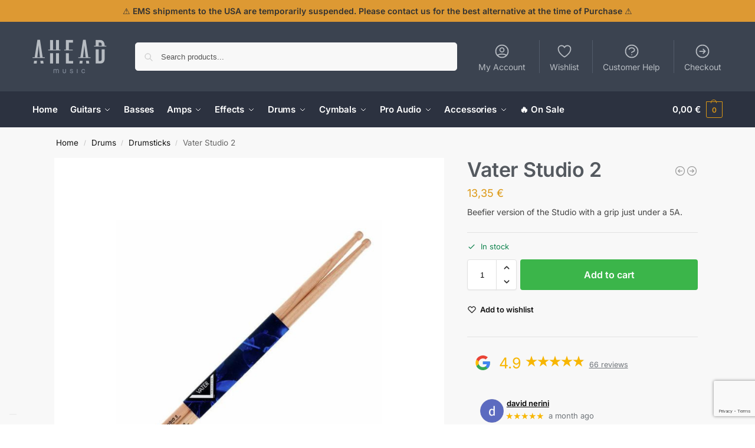

--- FILE ---
content_type: text/html; charset=utf-8
request_url: https://www.google.com/recaptcha/api2/anchor?ar=1&k=6LebVSgsAAAAAHTeE803pZeAGnUakGhluOn06UIZ&co=aHR0cHM6Ly9haGVhZG11c2ljLmNvbS5jeTo0NDM.&hl=en&v=PoyoqOPhxBO7pBk68S4YbpHZ&size=invisible&anchor-ms=20000&execute-ms=30000&cb=jqbd8jolduiy
body_size: 48538
content:
<!DOCTYPE HTML><html dir="ltr" lang="en"><head><meta http-equiv="Content-Type" content="text/html; charset=UTF-8">
<meta http-equiv="X-UA-Compatible" content="IE=edge">
<title>reCAPTCHA</title>
<style type="text/css">
/* cyrillic-ext */
@font-face {
  font-family: 'Roboto';
  font-style: normal;
  font-weight: 400;
  font-stretch: 100%;
  src: url(//fonts.gstatic.com/s/roboto/v48/KFO7CnqEu92Fr1ME7kSn66aGLdTylUAMa3GUBHMdazTgWw.woff2) format('woff2');
  unicode-range: U+0460-052F, U+1C80-1C8A, U+20B4, U+2DE0-2DFF, U+A640-A69F, U+FE2E-FE2F;
}
/* cyrillic */
@font-face {
  font-family: 'Roboto';
  font-style: normal;
  font-weight: 400;
  font-stretch: 100%;
  src: url(//fonts.gstatic.com/s/roboto/v48/KFO7CnqEu92Fr1ME7kSn66aGLdTylUAMa3iUBHMdazTgWw.woff2) format('woff2');
  unicode-range: U+0301, U+0400-045F, U+0490-0491, U+04B0-04B1, U+2116;
}
/* greek-ext */
@font-face {
  font-family: 'Roboto';
  font-style: normal;
  font-weight: 400;
  font-stretch: 100%;
  src: url(//fonts.gstatic.com/s/roboto/v48/KFO7CnqEu92Fr1ME7kSn66aGLdTylUAMa3CUBHMdazTgWw.woff2) format('woff2');
  unicode-range: U+1F00-1FFF;
}
/* greek */
@font-face {
  font-family: 'Roboto';
  font-style: normal;
  font-weight: 400;
  font-stretch: 100%;
  src: url(//fonts.gstatic.com/s/roboto/v48/KFO7CnqEu92Fr1ME7kSn66aGLdTylUAMa3-UBHMdazTgWw.woff2) format('woff2');
  unicode-range: U+0370-0377, U+037A-037F, U+0384-038A, U+038C, U+038E-03A1, U+03A3-03FF;
}
/* math */
@font-face {
  font-family: 'Roboto';
  font-style: normal;
  font-weight: 400;
  font-stretch: 100%;
  src: url(//fonts.gstatic.com/s/roboto/v48/KFO7CnqEu92Fr1ME7kSn66aGLdTylUAMawCUBHMdazTgWw.woff2) format('woff2');
  unicode-range: U+0302-0303, U+0305, U+0307-0308, U+0310, U+0312, U+0315, U+031A, U+0326-0327, U+032C, U+032F-0330, U+0332-0333, U+0338, U+033A, U+0346, U+034D, U+0391-03A1, U+03A3-03A9, U+03B1-03C9, U+03D1, U+03D5-03D6, U+03F0-03F1, U+03F4-03F5, U+2016-2017, U+2034-2038, U+203C, U+2040, U+2043, U+2047, U+2050, U+2057, U+205F, U+2070-2071, U+2074-208E, U+2090-209C, U+20D0-20DC, U+20E1, U+20E5-20EF, U+2100-2112, U+2114-2115, U+2117-2121, U+2123-214F, U+2190, U+2192, U+2194-21AE, U+21B0-21E5, U+21F1-21F2, U+21F4-2211, U+2213-2214, U+2216-22FF, U+2308-230B, U+2310, U+2319, U+231C-2321, U+2336-237A, U+237C, U+2395, U+239B-23B7, U+23D0, U+23DC-23E1, U+2474-2475, U+25AF, U+25B3, U+25B7, U+25BD, U+25C1, U+25CA, U+25CC, U+25FB, U+266D-266F, U+27C0-27FF, U+2900-2AFF, U+2B0E-2B11, U+2B30-2B4C, U+2BFE, U+3030, U+FF5B, U+FF5D, U+1D400-1D7FF, U+1EE00-1EEFF;
}
/* symbols */
@font-face {
  font-family: 'Roboto';
  font-style: normal;
  font-weight: 400;
  font-stretch: 100%;
  src: url(//fonts.gstatic.com/s/roboto/v48/KFO7CnqEu92Fr1ME7kSn66aGLdTylUAMaxKUBHMdazTgWw.woff2) format('woff2');
  unicode-range: U+0001-000C, U+000E-001F, U+007F-009F, U+20DD-20E0, U+20E2-20E4, U+2150-218F, U+2190, U+2192, U+2194-2199, U+21AF, U+21E6-21F0, U+21F3, U+2218-2219, U+2299, U+22C4-22C6, U+2300-243F, U+2440-244A, U+2460-24FF, U+25A0-27BF, U+2800-28FF, U+2921-2922, U+2981, U+29BF, U+29EB, U+2B00-2BFF, U+4DC0-4DFF, U+FFF9-FFFB, U+10140-1018E, U+10190-1019C, U+101A0, U+101D0-101FD, U+102E0-102FB, U+10E60-10E7E, U+1D2C0-1D2D3, U+1D2E0-1D37F, U+1F000-1F0FF, U+1F100-1F1AD, U+1F1E6-1F1FF, U+1F30D-1F30F, U+1F315, U+1F31C, U+1F31E, U+1F320-1F32C, U+1F336, U+1F378, U+1F37D, U+1F382, U+1F393-1F39F, U+1F3A7-1F3A8, U+1F3AC-1F3AF, U+1F3C2, U+1F3C4-1F3C6, U+1F3CA-1F3CE, U+1F3D4-1F3E0, U+1F3ED, U+1F3F1-1F3F3, U+1F3F5-1F3F7, U+1F408, U+1F415, U+1F41F, U+1F426, U+1F43F, U+1F441-1F442, U+1F444, U+1F446-1F449, U+1F44C-1F44E, U+1F453, U+1F46A, U+1F47D, U+1F4A3, U+1F4B0, U+1F4B3, U+1F4B9, U+1F4BB, U+1F4BF, U+1F4C8-1F4CB, U+1F4D6, U+1F4DA, U+1F4DF, U+1F4E3-1F4E6, U+1F4EA-1F4ED, U+1F4F7, U+1F4F9-1F4FB, U+1F4FD-1F4FE, U+1F503, U+1F507-1F50B, U+1F50D, U+1F512-1F513, U+1F53E-1F54A, U+1F54F-1F5FA, U+1F610, U+1F650-1F67F, U+1F687, U+1F68D, U+1F691, U+1F694, U+1F698, U+1F6AD, U+1F6B2, U+1F6B9-1F6BA, U+1F6BC, U+1F6C6-1F6CF, U+1F6D3-1F6D7, U+1F6E0-1F6EA, U+1F6F0-1F6F3, U+1F6F7-1F6FC, U+1F700-1F7FF, U+1F800-1F80B, U+1F810-1F847, U+1F850-1F859, U+1F860-1F887, U+1F890-1F8AD, U+1F8B0-1F8BB, U+1F8C0-1F8C1, U+1F900-1F90B, U+1F93B, U+1F946, U+1F984, U+1F996, U+1F9E9, U+1FA00-1FA6F, U+1FA70-1FA7C, U+1FA80-1FA89, U+1FA8F-1FAC6, U+1FACE-1FADC, U+1FADF-1FAE9, U+1FAF0-1FAF8, U+1FB00-1FBFF;
}
/* vietnamese */
@font-face {
  font-family: 'Roboto';
  font-style: normal;
  font-weight: 400;
  font-stretch: 100%;
  src: url(//fonts.gstatic.com/s/roboto/v48/KFO7CnqEu92Fr1ME7kSn66aGLdTylUAMa3OUBHMdazTgWw.woff2) format('woff2');
  unicode-range: U+0102-0103, U+0110-0111, U+0128-0129, U+0168-0169, U+01A0-01A1, U+01AF-01B0, U+0300-0301, U+0303-0304, U+0308-0309, U+0323, U+0329, U+1EA0-1EF9, U+20AB;
}
/* latin-ext */
@font-face {
  font-family: 'Roboto';
  font-style: normal;
  font-weight: 400;
  font-stretch: 100%;
  src: url(//fonts.gstatic.com/s/roboto/v48/KFO7CnqEu92Fr1ME7kSn66aGLdTylUAMa3KUBHMdazTgWw.woff2) format('woff2');
  unicode-range: U+0100-02BA, U+02BD-02C5, U+02C7-02CC, U+02CE-02D7, U+02DD-02FF, U+0304, U+0308, U+0329, U+1D00-1DBF, U+1E00-1E9F, U+1EF2-1EFF, U+2020, U+20A0-20AB, U+20AD-20C0, U+2113, U+2C60-2C7F, U+A720-A7FF;
}
/* latin */
@font-face {
  font-family: 'Roboto';
  font-style: normal;
  font-weight: 400;
  font-stretch: 100%;
  src: url(//fonts.gstatic.com/s/roboto/v48/KFO7CnqEu92Fr1ME7kSn66aGLdTylUAMa3yUBHMdazQ.woff2) format('woff2');
  unicode-range: U+0000-00FF, U+0131, U+0152-0153, U+02BB-02BC, U+02C6, U+02DA, U+02DC, U+0304, U+0308, U+0329, U+2000-206F, U+20AC, U+2122, U+2191, U+2193, U+2212, U+2215, U+FEFF, U+FFFD;
}
/* cyrillic-ext */
@font-face {
  font-family: 'Roboto';
  font-style: normal;
  font-weight: 500;
  font-stretch: 100%;
  src: url(//fonts.gstatic.com/s/roboto/v48/KFO7CnqEu92Fr1ME7kSn66aGLdTylUAMa3GUBHMdazTgWw.woff2) format('woff2');
  unicode-range: U+0460-052F, U+1C80-1C8A, U+20B4, U+2DE0-2DFF, U+A640-A69F, U+FE2E-FE2F;
}
/* cyrillic */
@font-face {
  font-family: 'Roboto';
  font-style: normal;
  font-weight: 500;
  font-stretch: 100%;
  src: url(//fonts.gstatic.com/s/roboto/v48/KFO7CnqEu92Fr1ME7kSn66aGLdTylUAMa3iUBHMdazTgWw.woff2) format('woff2');
  unicode-range: U+0301, U+0400-045F, U+0490-0491, U+04B0-04B1, U+2116;
}
/* greek-ext */
@font-face {
  font-family: 'Roboto';
  font-style: normal;
  font-weight: 500;
  font-stretch: 100%;
  src: url(//fonts.gstatic.com/s/roboto/v48/KFO7CnqEu92Fr1ME7kSn66aGLdTylUAMa3CUBHMdazTgWw.woff2) format('woff2');
  unicode-range: U+1F00-1FFF;
}
/* greek */
@font-face {
  font-family: 'Roboto';
  font-style: normal;
  font-weight: 500;
  font-stretch: 100%;
  src: url(//fonts.gstatic.com/s/roboto/v48/KFO7CnqEu92Fr1ME7kSn66aGLdTylUAMa3-UBHMdazTgWw.woff2) format('woff2');
  unicode-range: U+0370-0377, U+037A-037F, U+0384-038A, U+038C, U+038E-03A1, U+03A3-03FF;
}
/* math */
@font-face {
  font-family: 'Roboto';
  font-style: normal;
  font-weight: 500;
  font-stretch: 100%;
  src: url(//fonts.gstatic.com/s/roboto/v48/KFO7CnqEu92Fr1ME7kSn66aGLdTylUAMawCUBHMdazTgWw.woff2) format('woff2');
  unicode-range: U+0302-0303, U+0305, U+0307-0308, U+0310, U+0312, U+0315, U+031A, U+0326-0327, U+032C, U+032F-0330, U+0332-0333, U+0338, U+033A, U+0346, U+034D, U+0391-03A1, U+03A3-03A9, U+03B1-03C9, U+03D1, U+03D5-03D6, U+03F0-03F1, U+03F4-03F5, U+2016-2017, U+2034-2038, U+203C, U+2040, U+2043, U+2047, U+2050, U+2057, U+205F, U+2070-2071, U+2074-208E, U+2090-209C, U+20D0-20DC, U+20E1, U+20E5-20EF, U+2100-2112, U+2114-2115, U+2117-2121, U+2123-214F, U+2190, U+2192, U+2194-21AE, U+21B0-21E5, U+21F1-21F2, U+21F4-2211, U+2213-2214, U+2216-22FF, U+2308-230B, U+2310, U+2319, U+231C-2321, U+2336-237A, U+237C, U+2395, U+239B-23B7, U+23D0, U+23DC-23E1, U+2474-2475, U+25AF, U+25B3, U+25B7, U+25BD, U+25C1, U+25CA, U+25CC, U+25FB, U+266D-266F, U+27C0-27FF, U+2900-2AFF, U+2B0E-2B11, U+2B30-2B4C, U+2BFE, U+3030, U+FF5B, U+FF5D, U+1D400-1D7FF, U+1EE00-1EEFF;
}
/* symbols */
@font-face {
  font-family: 'Roboto';
  font-style: normal;
  font-weight: 500;
  font-stretch: 100%;
  src: url(//fonts.gstatic.com/s/roboto/v48/KFO7CnqEu92Fr1ME7kSn66aGLdTylUAMaxKUBHMdazTgWw.woff2) format('woff2');
  unicode-range: U+0001-000C, U+000E-001F, U+007F-009F, U+20DD-20E0, U+20E2-20E4, U+2150-218F, U+2190, U+2192, U+2194-2199, U+21AF, U+21E6-21F0, U+21F3, U+2218-2219, U+2299, U+22C4-22C6, U+2300-243F, U+2440-244A, U+2460-24FF, U+25A0-27BF, U+2800-28FF, U+2921-2922, U+2981, U+29BF, U+29EB, U+2B00-2BFF, U+4DC0-4DFF, U+FFF9-FFFB, U+10140-1018E, U+10190-1019C, U+101A0, U+101D0-101FD, U+102E0-102FB, U+10E60-10E7E, U+1D2C0-1D2D3, U+1D2E0-1D37F, U+1F000-1F0FF, U+1F100-1F1AD, U+1F1E6-1F1FF, U+1F30D-1F30F, U+1F315, U+1F31C, U+1F31E, U+1F320-1F32C, U+1F336, U+1F378, U+1F37D, U+1F382, U+1F393-1F39F, U+1F3A7-1F3A8, U+1F3AC-1F3AF, U+1F3C2, U+1F3C4-1F3C6, U+1F3CA-1F3CE, U+1F3D4-1F3E0, U+1F3ED, U+1F3F1-1F3F3, U+1F3F5-1F3F7, U+1F408, U+1F415, U+1F41F, U+1F426, U+1F43F, U+1F441-1F442, U+1F444, U+1F446-1F449, U+1F44C-1F44E, U+1F453, U+1F46A, U+1F47D, U+1F4A3, U+1F4B0, U+1F4B3, U+1F4B9, U+1F4BB, U+1F4BF, U+1F4C8-1F4CB, U+1F4D6, U+1F4DA, U+1F4DF, U+1F4E3-1F4E6, U+1F4EA-1F4ED, U+1F4F7, U+1F4F9-1F4FB, U+1F4FD-1F4FE, U+1F503, U+1F507-1F50B, U+1F50D, U+1F512-1F513, U+1F53E-1F54A, U+1F54F-1F5FA, U+1F610, U+1F650-1F67F, U+1F687, U+1F68D, U+1F691, U+1F694, U+1F698, U+1F6AD, U+1F6B2, U+1F6B9-1F6BA, U+1F6BC, U+1F6C6-1F6CF, U+1F6D3-1F6D7, U+1F6E0-1F6EA, U+1F6F0-1F6F3, U+1F6F7-1F6FC, U+1F700-1F7FF, U+1F800-1F80B, U+1F810-1F847, U+1F850-1F859, U+1F860-1F887, U+1F890-1F8AD, U+1F8B0-1F8BB, U+1F8C0-1F8C1, U+1F900-1F90B, U+1F93B, U+1F946, U+1F984, U+1F996, U+1F9E9, U+1FA00-1FA6F, U+1FA70-1FA7C, U+1FA80-1FA89, U+1FA8F-1FAC6, U+1FACE-1FADC, U+1FADF-1FAE9, U+1FAF0-1FAF8, U+1FB00-1FBFF;
}
/* vietnamese */
@font-face {
  font-family: 'Roboto';
  font-style: normal;
  font-weight: 500;
  font-stretch: 100%;
  src: url(//fonts.gstatic.com/s/roboto/v48/KFO7CnqEu92Fr1ME7kSn66aGLdTylUAMa3OUBHMdazTgWw.woff2) format('woff2');
  unicode-range: U+0102-0103, U+0110-0111, U+0128-0129, U+0168-0169, U+01A0-01A1, U+01AF-01B0, U+0300-0301, U+0303-0304, U+0308-0309, U+0323, U+0329, U+1EA0-1EF9, U+20AB;
}
/* latin-ext */
@font-face {
  font-family: 'Roboto';
  font-style: normal;
  font-weight: 500;
  font-stretch: 100%;
  src: url(//fonts.gstatic.com/s/roboto/v48/KFO7CnqEu92Fr1ME7kSn66aGLdTylUAMa3KUBHMdazTgWw.woff2) format('woff2');
  unicode-range: U+0100-02BA, U+02BD-02C5, U+02C7-02CC, U+02CE-02D7, U+02DD-02FF, U+0304, U+0308, U+0329, U+1D00-1DBF, U+1E00-1E9F, U+1EF2-1EFF, U+2020, U+20A0-20AB, U+20AD-20C0, U+2113, U+2C60-2C7F, U+A720-A7FF;
}
/* latin */
@font-face {
  font-family: 'Roboto';
  font-style: normal;
  font-weight: 500;
  font-stretch: 100%;
  src: url(//fonts.gstatic.com/s/roboto/v48/KFO7CnqEu92Fr1ME7kSn66aGLdTylUAMa3yUBHMdazQ.woff2) format('woff2');
  unicode-range: U+0000-00FF, U+0131, U+0152-0153, U+02BB-02BC, U+02C6, U+02DA, U+02DC, U+0304, U+0308, U+0329, U+2000-206F, U+20AC, U+2122, U+2191, U+2193, U+2212, U+2215, U+FEFF, U+FFFD;
}
/* cyrillic-ext */
@font-face {
  font-family: 'Roboto';
  font-style: normal;
  font-weight: 900;
  font-stretch: 100%;
  src: url(//fonts.gstatic.com/s/roboto/v48/KFO7CnqEu92Fr1ME7kSn66aGLdTylUAMa3GUBHMdazTgWw.woff2) format('woff2');
  unicode-range: U+0460-052F, U+1C80-1C8A, U+20B4, U+2DE0-2DFF, U+A640-A69F, U+FE2E-FE2F;
}
/* cyrillic */
@font-face {
  font-family: 'Roboto';
  font-style: normal;
  font-weight: 900;
  font-stretch: 100%;
  src: url(//fonts.gstatic.com/s/roboto/v48/KFO7CnqEu92Fr1ME7kSn66aGLdTylUAMa3iUBHMdazTgWw.woff2) format('woff2');
  unicode-range: U+0301, U+0400-045F, U+0490-0491, U+04B0-04B1, U+2116;
}
/* greek-ext */
@font-face {
  font-family: 'Roboto';
  font-style: normal;
  font-weight: 900;
  font-stretch: 100%;
  src: url(//fonts.gstatic.com/s/roboto/v48/KFO7CnqEu92Fr1ME7kSn66aGLdTylUAMa3CUBHMdazTgWw.woff2) format('woff2');
  unicode-range: U+1F00-1FFF;
}
/* greek */
@font-face {
  font-family: 'Roboto';
  font-style: normal;
  font-weight: 900;
  font-stretch: 100%;
  src: url(//fonts.gstatic.com/s/roboto/v48/KFO7CnqEu92Fr1ME7kSn66aGLdTylUAMa3-UBHMdazTgWw.woff2) format('woff2');
  unicode-range: U+0370-0377, U+037A-037F, U+0384-038A, U+038C, U+038E-03A1, U+03A3-03FF;
}
/* math */
@font-face {
  font-family: 'Roboto';
  font-style: normal;
  font-weight: 900;
  font-stretch: 100%;
  src: url(//fonts.gstatic.com/s/roboto/v48/KFO7CnqEu92Fr1ME7kSn66aGLdTylUAMawCUBHMdazTgWw.woff2) format('woff2');
  unicode-range: U+0302-0303, U+0305, U+0307-0308, U+0310, U+0312, U+0315, U+031A, U+0326-0327, U+032C, U+032F-0330, U+0332-0333, U+0338, U+033A, U+0346, U+034D, U+0391-03A1, U+03A3-03A9, U+03B1-03C9, U+03D1, U+03D5-03D6, U+03F0-03F1, U+03F4-03F5, U+2016-2017, U+2034-2038, U+203C, U+2040, U+2043, U+2047, U+2050, U+2057, U+205F, U+2070-2071, U+2074-208E, U+2090-209C, U+20D0-20DC, U+20E1, U+20E5-20EF, U+2100-2112, U+2114-2115, U+2117-2121, U+2123-214F, U+2190, U+2192, U+2194-21AE, U+21B0-21E5, U+21F1-21F2, U+21F4-2211, U+2213-2214, U+2216-22FF, U+2308-230B, U+2310, U+2319, U+231C-2321, U+2336-237A, U+237C, U+2395, U+239B-23B7, U+23D0, U+23DC-23E1, U+2474-2475, U+25AF, U+25B3, U+25B7, U+25BD, U+25C1, U+25CA, U+25CC, U+25FB, U+266D-266F, U+27C0-27FF, U+2900-2AFF, U+2B0E-2B11, U+2B30-2B4C, U+2BFE, U+3030, U+FF5B, U+FF5D, U+1D400-1D7FF, U+1EE00-1EEFF;
}
/* symbols */
@font-face {
  font-family: 'Roboto';
  font-style: normal;
  font-weight: 900;
  font-stretch: 100%;
  src: url(//fonts.gstatic.com/s/roboto/v48/KFO7CnqEu92Fr1ME7kSn66aGLdTylUAMaxKUBHMdazTgWw.woff2) format('woff2');
  unicode-range: U+0001-000C, U+000E-001F, U+007F-009F, U+20DD-20E0, U+20E2-20E4, U+2150-218F, U+2190, U+2192, U+2194-2199, U+21AF, U+21E6-21F0, U+21F3, U+2218-2219, U+2299, U+22C4-22C6, U+2300-243F, U+2440-244A, U+2460-24FF, U+25A0-27BF, U+2800-28FF, U+2921-2922, U+2981, U+29BF, U+29EB, U+2B00-2BFF, U+4DC0-4DFF, U+FFF9-FFFB, U+10140-1018E, U+10190-1019C, U+101A0, U+101D0-101FD, U+102E0-102FB, U+10E60-10E7E, U+1D2C0-1D2D3, U+1D2E0-1D37F, U+1F000-1F0FF, U+1F100-1F1AD, U+1F1E6-1F1FF, U+1F30D-1F30F, U+1F315, U+1F31C, U+1F31E, U+1F320-1F32C, U+1F336, U+1F378, U+1F37D, U+1F382, U+1F393-1F39F, U+1F3A7-1F3A8, U+1F3AC-1F3AF, U+1F3C2, U+1F3C4-1F3C6, U+1F3CA-1F3CE, U+1F3D4-1F3E0, U+1F3ED, U+1F3F1-1F3F3, U+1F3F5-1F3F7, U+1F408, U+1F415, U+1F41F, U+1F426, U+1F43F, U+1F441-1F442, U+1F444, U+1F446-1F449, U+1F44C-1F44E, U+1F453, U+1F46A, U+1F47D, U+1F4A3, U+1F4B0, U+1F4B3, U+1F4B9, U+1F4BB, U+1F4BF, U+1F4C8-1F4CB, U+1F4D6, U+1F4DA, U+1F4DF, U+1F4E3-1F4E6, U+1F4EA-1F4ED, U+1F4F7, U+1F4F9-1F4FB, U+1F4FD-1F4FE, U+1F503, U+1F507-1F50B, U+1F50D, U+1F512-1F513, U+1F53E-1F54A, U+1F54F-1F5FA, U+1F610, U+1F650-1F67F, U+1F687, U+1F68D, U+1F691, U+1F694, U+1F698, U+1F6AD, U+1F6B2, U+1F6B9-1F6BA, U+1F6BC, U+1F6C6-1F6CF, U+1F6D3-1F6D7, U+1F6E0-1F6EA, U+1F6F0-1F6F3, U+1F6F7-1F6FC, U+1F700-1F7FF, U+1F800-1F80B, U+1F810-1F847, U+1F850-1F859, U+1F860-1F887, U+1F890-1F8AD, U+1F8B0-1F8BB, U+1F8C0-1F8C1, U+1F900-1F90B, U+1F93B, U+1F946, U+1F984, U+1F996, U+1F9E9, U+1FA00-1FA6F, U+1FA70-1FA7C, U+1FA80-1FA89, U+1FA8F-1FAC6, U+1FACE-1FADC, U+1FADF-1FAE9, U+1FAF0-1FAF8, U+1FB00-1FBFF;
}
/* vietnamese */
@font-face {
  font-family: 'Roboto';
  font-style: normal;
  font-weight: 900;
  font-stretch: 100%;
  src: url(//fonts.gstatic.com/s/roboto/v48/KFO7CnqEu92Fr1ME7kSn66aGLdTylUAMa3OUBHMdazTgWw.woff2) format('woff2');
  unicode-range: U+0102-0103, U+0110-0111, U+0128-0129, U+0168-0169, U+01A0-01A1, U+01AF-01B0, U+0300-0301, U+0303-0304, U+0308-0309, U+0323, U+0329, U+1EA0-1EF9, U+20AB;
}
/* latin-ext */
@font-face {
  font-family: 'Roboto';
  font-style: normal;
  font-weight: 900;
  font-stretch: 100%;
  src: url(//fonts.gstatic.com/s/roboto/v48/KFO7CnqEu92Fr1ME7kSn66aGLdTylUAMa3KUBHMdazTgWw.woff2) format('woff2');
  unicode-range: U+0100-02BA, U+02BD-02C5, U+02C7-02CC, U+02CE-02D7, U+02DD-02FF, U+0304, U+0308, U+0329, U+1D00-1DBF, U+1E00-1E9F, U+1EF2-1EFF, U+2020, U+20A0-20AB, U+20AD-20C0, U+2113, U+2C60-2C7F, U+A720-A7FF;
}
/* latin */
@font-face {
  font-family: 'Roboto';
  font-style: normal;
  font-weight: 900;
  font-stretch: 100%;
  src: url(//fonts.gstatic.com/s/roboto/v48/KFO7CnqEu92Fr1ME7kSn66aGLdTylUAMa3yUBHMdazQ.woff2) format('woff2');
  unicode-range: U+0000-00FF, U+0131, U+0152-0153, U+02BB-02BC, U+02C6, U+02DA, U+02DC, U+0304, U+0308, U+0329, U+2000-206F, U+20AC, U+2122, U+2191, U+2193, U+2212, U+2215, U+FEFF, U+FFFD;
}

</style>
<link rel="stylesheet" type="text/css" href="https://www.gstatic.com/recaptcha/releases/PoyoqOPhxBO7pBk68S4YbpHZ/styles__ltr.css">
<script nonce="UnY-JZCR6RSqjRfsST7AVA" type="text/javascript">window['__recaptcha_api'] = 'https://www.google.com/recaptcha/api2/';</script>
<script type="text/javascript" src="https://www.gstatic.com/recaptcha/releases/PoyoqOPhxBO7pBk68S4YbpHZ/recaptcha__en.js" nonce="UnY-JZCR6RSqjRfsST7AVA">
      
    </script></head>
<body><div id="rc-anchor-alert" class="rc-anchor-alert"></div>
<input type="hidden" id="recaptcha-token" value="[base64]">
<script type="text/javascript" nonce="UnY-JZCR6RSqjRfsST7AVA">
      recaptcha.anchor.Main.init("[\x22ainput\x22,[\x22bgdata\x22,\x22\x22,\[base64]/[base64]/[base64]/[base64]/[base64]/UltsKytdPUU6KEU8MjA0OD9SW2wrK109RT4+NnwxOTI6KChFJjY0NTEyKT09NTUyOTYmJk0rMTxjLmxlbmd0aCYmKGMuY2hhckNvZGVBdChNKzEpJjY0NTEyKT09NTYzMjA/[base64]/[base64]/[base64]/[base64]/[base64]/[base64]/[base64]\x22,\[base64]\x22,\x22w5pDAF9cHsOsNcKLDC9pKXDDpXXCpCQOw4vDq8KPwrNIZirCm1hnLsKJw4rClyLCv3bCpsKtbsKiwrw1AMKnMVhLw6xrKsObJyRkwq3DsWcaYGh+w6HDvkIZwqglw60RUEICbsKLw6Vtw7NWTcKjw6UlKMKdCsKHKArDksO2eQNzw53CncOtWgEePT/DncOzw7ptGyw1w6wqwrbDjsKeZcOgw6sPw5vDl1fDs8KDwoLDqcOBYMOZUMObw4LDmsKtQsK7dMKmwo3DkiDDqFrCvVJbHinDucORwrvDkCrCvsOvwqZCw6XCnUwew5TDgRkhcMKFR2LDuXXDqz3DmjDClcK6w7kQU8K1acOcE8K1M8Ojwq/CksKbw7Juw4h1w6dMTm3DjGzDhsKHQ8OMw5kEw7XDjU7Dg8OkKHE5C8OaK8K8KFbCsMOPFhAfOsOzwqROHGvDuElHwrwaa8K+AU43w4/DoHvDlsO1wpBCD8OZwpTCkmkCw6BoTsOxJibCgFXDkl8VZT/[base64]/DmnPCm1QmScOuw4M8wpNHwrJ0cEfCusOXbGchGcKlTG4WwpoTGlLCtcKywr8necOTwpAdwq/[base64]/EnzDlnNvw69FTEfCiRbDncOmVHpIS8KHEMKUwo/DqmJ/[base64]/[base64]/Dq8KxUVjDrMKXwqUeYMKww6/DuMKvI3EOXBLDv3seScKxNzzCocOWwr3ClsKTSMKUw7pFYMK5e8K3c0k3KDDDgjhcw6gRwr/DmMOFL8O0RcOodWRcQx7Cng4lwo3Cq2/[base64]/[base64]/Dt8KgwqUrWcOrwqTCm8K4UsKlw6QoXMK5w6rCjcOySMORNiPCjzvDpsONw5dMVE4tPcK6woXCocKFwpBPw75bw5cowq4/wqsUw5kTKMOoDUYTwoDCqsOkwqLCisK1bDszwrvCp8O9w5Bvag7CjcOrwq44c8KdeCtDBMK4CB5uw7xFO8OcHAx5WcK7wrdxH8KUaTHCn3s+w6NVwqLDv8OUw77Cul/CsMK9P8K5wpDCtcK5VDrDmsKGwqrCrwrCmHUVw7jDmCEqw71wTRrCocK7wqfDrmfCgU/[base64]/Cg1d4w7B3b8OLZkLDhsOJHsOHJg7Dhyccw4rCkH7CpMO6w6TCuwEfGA3Ct8Khw4FoL8K/woNZw4PDlB3DmVAjwpoEwr8Mw6rDuSRWw6sSE8KgbB0AehjDncODSibCpsOXwpJGwqdTwqrCh8OQw7YJc8O9wqUoeDfDp8Kew4MfwqN+VcOgwpF/LcKBwrnCpFLDjErChcO8wop4W3okwrdoAsOnTHMIw4IgLsKbw5XCunJTbsKbHsKkJcO4MsO2bSjDlAfClsK2ZsKTJHlEw6ZRMSXDrsKKwrEvf8KEPsKDwovDpA/[base64]/[base64]/[base64]/CucO3FcOHwoELw6vDvjTDtsO5woHDr8OHwqdPwp0AOn9Dw6oYCsOCS8Kiw742w4PDosOxw6MmGBjCj8OMw43CoCvDkcKcMcOTw5vDjMOcw4rDt8Otw5bDqDJfA3sjDcOTNy7DuADCgVpOfgY+XMOww7DDvMKbe8KUw5g/[base64]/DugdaWMOmwrMJWsK7w59fZcOQAsKfQjBqwrvDqcKhwpvDlVI3wpdiwpvCjxzDssOaOEBRw615w5tkOSrDg8ORfGfCixUsw4Nsw545EsOWRBNOw7nCt8K8acKAwpByw7xfXQ8ZRCrDpXYQJMONOBfDiMOkP8K4dV0ENsONDsOEw7fDqhjDs8ORwpA4w6ZFGkR/w7HChHIxS8O/w6k3wqrCrcKyFW0fwpfDqx89wr/DpxBJIWrCr1DDssO0FGhTw7HDusO7w7o0wqbDg2HCmnPCvn/[base64]/Di0XDlxs4wrTCrMOUw5YpbsK1Oi8nJMOQEGrCvz7Di8OgQwk7VsK1aDk8wqNtJkHCh0oKdHHDosO/w7MFFlLCr1vDmlXCuzZkw4tNwofCh8KJw4PCnMOyw7bDgU/[base64]/w6c7bcKswp7CmcKZwqdrR8OyGFcLwpvCqxNFeMKXwo3CnFsAczNaw5nDrcOyDMKyw5DClwR9G8KyYnzDvEzCsEwXwrQZP8KudMOOw4vChgTDgVEiMsO5wphndMKgw63Du8KUwoBoJXgGwr/CrsOGPS94VB/CiT8pVsOrV8KpDEZQw4zDhybDt8KOf8OFS8K6J8O1GsKOI8OTwpIKwrBhAUPDhRUTa0LDgCvCvRQtwqxtPz5JAWcbNBbDrsOJacOfIcKsw7LCojrCjwvCr8O0wp/DoC9Rw5bCvsK4w4EIEsOdNMObwqzDpWzCjw/DmzkXasKxdQ/DhBd9O8KYw6sQw5Z5e8K4Th8nw5jCuxlrfSwHw4bDhMK7PDPChMOzw5/DiMOkw6MQAlRNwp/Cp8Kgw7F1IsKRw47DlMKUJcKPw7LCucK0woPCvE0sHsKTwoB5w5JNOsKowpfChcOVbCTCv8KUcBnCp8OwJxrCo8KuwqDCjXfDuUTCqcOHwpgawr/[base64]/[base64]/YMKREFZCBBRvJAxZw5oIb8O3wrggwobCtsORwoAiZSB7J8KPw4V9wqvDtcO3YcOKQsO1w6HCq8KSOnAsw4fCvMKQB8ODaMOgwpHCnMODw4hNUWkiWsKqXERSOgcew7XCncOofkNmFSANC8O+wpRSw7o/[base64]/DhcKDUkvDhC/Dt8OKOyzClAfDscKYwod3LMOnB1F8w4Bowo/Cj8KTw7VqGSAGw7vCpMKuA8ONwrLDucKpw6VlwpANMwZpExnDpsKKZX3DjcO3wo7ChCDCgyzCvMKgDcKCw4hUwoHCsWoxHS0Mw67CgyfDncK2w5PCqGQQwpVAw71ISsOJwpDDrsO+AsKlwo9cw5F/w5IpaU5cOjXCknbDvVHDqcOnMMKTHyYmw5lFEcOrVSdaw4zDo8K3Ak7CrsKRBDhPVsKHXsO4LEPDgnsJw6BJH3LDsSglO0XDucK+PcObw6LDoAgew58lwoIiw6DDo2Acw5/Dr8K4w6dnwrnDvcKWw74UUsOawqvDuScSXsKXGsOeKgM/w79gVRvCn8KSPcKLw6E3RsKNH1/Dqk7Dr8KWwp/Cg8O6wptSJsKwe8KhwpTDksKyw6l8wpnDhCzCrsOywr0SETxVYEoQwqzCqMKGbcOPWsK0Z2zCjiPDrMKiw6UMw5EoHsOyczdMw6fDjsKBQm9aWwjCp8KzLlnDt08eY8OfEMKtIgY/wqbDqsOZwrvDhnMdHsOcw4vCgcKew48Dw48uw4tzwr7Dq8OodsOnIMO/w7VLw5wIU8OsL3Qew77CjREmwqLCgywVwpDDsHDClQoUw7jCosKiwqZHY3DDscOUwqxcLsORUcO7w5YXC8KZAWImKy7Dv8K3AMO8EMOHaAYdecOJCMK2ehZeCiXDhsOQw7pZHcOefmhLIkZRwr/Cq8OPUjjDvyHDq3LDrDXDo8KHwrEYFcOkwo7CkxjCvcOhaDfDp082eSJrQsKARMK9djrDiG1ywq0ETwjDpMK3w7HCr8OaIScmw6bDrWtqay3CjsKWwpvChcOqw4LDjsKhw7/Dv8Obw4ZjNnTDqsKPbnR4A8OGw6Uow5jDtMOOw5fDjk7DlcKCwrLDp8KAwohcPsKCLFLDtMKResKKbcKJw7LDszZUwo5Iwr8CU8OLMynCksKmwr3ChiDDh8O1wq/Dh8KtdhExw5fCjcKVwqnCjmJbw6QCfMKIw6YlD8OVwoZSwrdaWXZQVnbDqxNCTnFKw4VAwr/Dq8KtworDuwBBwpMTwogTOwwtwozDj8Osf8O6d8KLXMKwWm8GwopWw4zDuH/[base64]/[base64]/CqMKrfCtOG0FDwpDDs8OQNCnClFXDkUk7TMOAd8KJwrk7w73Cv8Ozw6nDhMOCw6tmQsK8wplBacKIw4HDtx/[base64]/CgMOrAiHDmsKHcMKcXsKAZWHCh8KCwpDDtcKkKwDClWjCrXFJw5rCmcOVwoHCgcKBw7IoHBXCtcKhwqpdbsOCw7/[base64]/P8OTwrLCpMK9w5xYAMKqw7nDiD3CmT7CuXwfw7cwNXo9wplLwpg0w5wLPsOhbCHDocO0dizDtkLCmAXDmsK6ZioRwqbCgMOCdGHDm8KlfMOPw6FKScOKwr4SHU4gQUsdwqfCgcOHRcKiw5DDv8O0cMOtw48VcMO7Hl/DvlHDmk/Dn8K1wqzCplcCwptkSsKaC8KBT8KBGcOJWy3DjsOWwo1kKx7DtCJDw7LCiApcw7dZbiNPw7MNw75Hw7bCu8KjY8KtCD8Kw7dlIMKqwp/Cg8K7a37Cr3gww715w6/DscOYAlDDhMO6bHrDssKzwrDCiMOJw6bCvsKhSsKXClnDl8OOBMOiw5NlQDnDssKzwrcoZsOqwpzDmx5TZ8K6dMKmw6DCicKUECfCqsKLAcKpw6/[base64]/ChsKlDcKYwrZCwrDCoMOeFCQxCcKcJcODwoTCt1TCocKKw67CnsOAO8OEwqfDlcK0ETHCqcKRI8O2wqMOISgBOMOxw5xzJsOswovDoy/[base64]/[base64]/Dg8KMKk7DoDvClUhLJ8OyRsOBBEFhdybDll0fw5MpwrbCs2pdwoktw7daAzXDnsKqwoXDv8OsZcOnVcO6f0XCqnLCt1DCrMKtF2PDmcK2OjFDwrXCuW3DkcKJw5nDmS7Coi48w6h0UcOYcnk8woIgHy7ChMKHw4s8w5ctUjTDtxxAwqouwoTDjETDosKOw75/LgLDgyDCpsOmIMKTw7x6w4kCJsKpw5HDlV7DqTLDpMOYQsOuZHDDgidxfcOZEylDw53CuMOGCxnDmcKhwoBLHQfCscK7w4fDi8Onw7dVHFHCsj/[base64]/CuMKKLMK2YxB9FFc/[base64]/wowYwrfDtAJCfxBEwp0Zw6XCo8KywrbCs3YowrB5w5/CunrDoMOdwoQdTcOUFTPCiHIsU3HDusOzJsKEw6dadjXCoDsSVcOlw7DCg8KFw6zCs8K0wq3CtcKtNxPCu8OTfsKlw7XCgjIZUsKCw77CusO4wrzCnk7DlMOJVjlAbsOJFcKnDh1teMOCJw/[base64]/ClsOmbH7DsgLCo8OEw4Enw7/Dr8OlwqACbsKhw6wEwpXDpG/CqMOVwqkaZsOfaD3Dh8OIUQxmwr1XZTPDjMKzw5TDsMOTw6wkTcK5eQ8rw7hLwppsw5nDkEw0L8Oyw7zDpsOgw6jCt8K+wqPDjDE5wozCjMO7w7RUB8KZw5djw7fDgkrCmsO4wqbCqWUWw61Cw7rDoQrCpsO/wpV4VcOUwoXDlMObLR/CpRdgwqTCmmIAfcOmwrsITkjDisKYa2/CmcOiSsK9E8OSOsKSImvDpcOLwrPCksOkw7rDtXNYw6J6w4BXwq4VU8KlwqMCDFzCp8OTTFjCojoBKR0+Vi/[base64]/ejzCvMOIwqLCkUMPG8OKwrEMw5YdXMKzB8OYwqhAMm4EDMKTw4PCkxTDmFEiw5Z7wonChMKfw7ZkQxjClUNJw6ELwp/DiMKgW2Y/woXCmXUDBQ8Sw5/Dj8KDcMOuw5fDosOtwrvDrsKtwrxwwqtsGzpUS8Obwp7DuToTw4DDm8KLecOGw4/DhMKPw5PCtsO4wqLCtsKkwqXClTXDr27CtMKxwqx3Y8O2wqEqNSfCjiMrAz7DuMOpacKSWcOpw7/DqD1CcMKQLGzDkcKEXcO9wrRfwq16wo1bY8KYwqB/ccOcFBtwwqh1w5nDmiXDmW8VLV/Cv0LDsy9jw4ASwozCv3kOw6jDqsK/[base64]/wrZ+Ln/CpMKjwrtWwqNuwqZgwrDCmSXCvcKIWmLCgysrOC/ClMKowqzCn8KwUHlHworDssOfwrVPw589w7EECTnCohbDvcKswqfClcKYw6odwqvClX/[base64]/KsKwe8KvM8OJw6HCgSMRF8OCdWMYwqXCgULDkcOmwrrCgT7DoA12w6kXwrfClwMvwqXCvMKKwpfDrG7DknbDqxbDnFYWw5PCj1EcLcKoBCrDtMK3X8Kcwq7ClipJRMKaOwTCi0jCszkUw6RCw5vDsgLDtlHDiVTCrFBRQsOwJMKrMsOkR17DrMOowqttw6vDj8KZwr/CuMO3w5HCoMOGwqvDoMOdw60/VgFeZnPCjMKQNSFUw5okw6wOwqvCnA3ChMO+PWHChQ/ChAPCnGA6WwHDph8McT8cw4UYw7s/[base64]/DpV7CnxcSw7ZtwpfDtTxxQcOoRsKlb8KAw6dbJXlCMhPCqsOSQ3gcwrLCn0PCoS/CkMOUYsK3w7Itw5hJwqANw6XCoQ3CrAZyaTgzV3vCnxDDnzrDvH1EPsOUwqRfw7rDk3vCpcK3w6bDtMK4bhfCusKPwod7wojCocKew6wAecK+A8OFwqjCjsOYwqxPw60fDsKVwqvCrsOMIsKowqwqCMKAw4hXWyXCtCnDosOJdsO/[base64]/[base64]/wqTCsF01RMKawq4PwqhGw7sAL3HCkmDDtHpiw6nChsOxw73CuFlRwoRFCVjDgx3Dk8OXZ8O6wp3CgRfCvcOCw44dwp4Pw4lnJXDDvUw9dsKIwoMedhLCpcKCwoMhw7tmH8OwcsKdEFRXwpZPwrpEw7ABw4tFw4w/wrLDuMKfEsOuAcO5wrx7WMKBWMK6wpJRwrjCh8O2w77DkXnCtsKJexEDXsKLwojDlMO9E8ORwr7Cszspw6wkwrJKwqDDlWnDmMOuScKtX8O6UcOoAcOZO8Okw6XCsFHCqsKXw57CnGLCtFPCrTXDhTvDvcOdw5RCBMOnbcKuZMOcwpFYw59/w4Y5wplDwoIzwqE3A05vD8KCwqU8w6TCqykaRC4lw43Cu1tnw4kDw4IMwpnChcONw7nCjRY4w4IVB8OwYcOeR8OxQsKERx7CliIXKwhOwrnDucOvZcOkcRDDlcKMGsOww5Ytw4TCpk3CscK6wq/CpBTDucKNwqTDuAPDnmzCq8KLw7vChcKbYcORHMOYwqVAHMKYw54TwqrCjMOhc8OfwqPCkUhPwozCshxWw4QowqPCiCBwwobDocOVwq1pOsKSLMOaBz7DsQZsW3kjLMO3ZsOjw5sFJ1TDgBzCilfDvsOkwrTDpwsrwp/DqF3CjAPCq8KRNMOnVcKQwrXDv8OXf8Kzw4LCtsKLM8KbwqlrwrguRMK1JMKTfcK1w4l3QX/Cm8KqwqnDoGkLC0zCp8KoScKFwp8mPMK+w6fCs8K+wqTCsMOdw7jClw/[base64]/[base64]/[base64]/[base64]/wpLDhGXCvcKPAiDCmyjCokpDfsOPw6kgw57CgcK6wpJXw6tRw7FuOGc/HT8iLm/CnMKTRMK0fAcWDsOKwqMQZ8ORwqN6Y8KCUX9qwqlPVsOewpnCgsKsWjtaw4lWw6HCukjCi8Oqw71IBxLCgMKgw4TCrSVMJcKzw7PCjX3Dg8KIwoo/[base64]/DksK+cjXCicKMwqjDtMOywptRwqJZKngeCSpRA8OMw7h/Z1cNwp1YY8KgwrTDmsOKaTXDj8OIw7ACBRHCtAIRwrF9wr1iO8Kaw4rCjjxJZcKDw6IbwobDvwXCjcOiN8KzMsO8I2vCohvCjMOqwq/[base64]/[base64]/DqMO+KcKLwrfClypfRMKJwpIxwoZeQ3DDkXTCqcKbwofCj8Ktw63DslNNwpnDhGBvw6A4XGtLYcKnb8KTJ8OZw5jChsKFw6fCkcKTBkAow6tJIsOHwpPCkFgUacOBZsOdXMOZwpTCisOyw4XDsWBoaMK6NMOhbEcKwoHCj8OMMsOiQMKQeUMww4XCmAoVCCYxw6/[base64]/[base64]/CgcODCQvCscOwGx9Cwrl+w7A0wqIjw6/DhmpKw7fDogzDnMOEJBXDs3w9wqvDlzAlBgfCqX8GNMOqWVjCgk8Kw5XDqMKiwq4VbhzCs1EUIcKCKMOow47DtlXCuVLDu8OgQMK0w6jCv8O6w6dRAhjDqMKIb8KTw45FAMOtw5Q+wrTCqsORJsKVwoYswqohPMKEXkbDsMOrwosTwo/CvcKew6/[base64]/[base64]/CmMOVRmonRsK/w5ZGKl43woY7WQjCuMO+LsKawrolc8KJw44Aw7vDtcKew4/Dp8OSwqDCtcKkVmzCgicHworDrATDs1nDmsK6GsO0w7YtOMKSw74oacOjw4Eud2IwwosUw6nCucO/w7LDpcOUaCoDaMK0wprCnWzCtsOIZMK8w63DpcOhw5DCpTrDlsOiwpRLAcOsBVIjbsO9CnHCjlEeccOiMsK+wrhGNcOcwq3DlgAJCkMDw4oBw4rDncOxwrPDtMK+bSFnVcK2w5IOwq3Cr19PUsKNwoDCtcOXEx9LCcO+w6VuwofCnMK5LF/Cu27Cq8KSw4huw5jDr8KFXMKXBFHDsMOFS2/DicOYwrLDpcK7wrRZw7vCk8KFTsKPScKPd0nDhMOQcMOtwosSYgplw5LDnMO+DDw/W8Oxw7gVwrzCg8OELcK6w4UFw50NTE1Xw4V9w7x5JRhHw44hw4vCvsObworCi8OEV0DDqH3CvMOHw7khw4xlwqoCwp0Sw45lw6jDqsOlWsORdcOqUD0hwpTDo8K1w4DCiMOdw6RUw4XClcOUTRsMacOFJ8ObQGwfwpHChcOHBMOMJW4aw6/CjVnCkVAGKcKOXRtNwr7Cu8OYwr3Dp0ZmwoQqwpvDtyvCnwvDtcKTwpPCvwFkbsKbwqXCrSLCtjASwrBUwpHDkMO8Dwtxw64EwqrDvsOkw6RVLUTClsONCMOjJsOOPiBAEAcQMMKcw6wzEVDCk8KQdcOYQ8OtwqHCrMOvwoZLa8KMK8KSHm9sd8O6V8OFPsO/w65TPcKmwprCoMOAI27Dm1/CscK/PsOAw5Esw7DDuMKhw5TCicKeVnrDpMOeXmjDmsKswoPCgcKeQzHCmMKtTcO+wpBpwoDCt8KGYyPDvGUlbMK0woDCgCbDpDx3ZCHDjMOaeSLCp1DCj8K0ViE7PlvDlyTDi8K4XR7DmH3DicOKC8ODwoFJwqvDp8OKwoFbw7zDjRwewqvCli/DtyrDh8OiwpxZajrCn8Kiw7fCuUnDssKRA8Oywq02H8KbRH/Cg8KZwrfDsUPDmxtnwp94MEY9bEkawogYwpXCkX5SNcKVw79WV8Kyw4HCpsO0worDsy1owowxw6Mpw7E2Fx/[base64]/DmgrCn8O3HsO/wrR0wqvDgTBvwpnDrsKIwrZoKMO+Q8KAwqBPw4zDiMKwKcKONAQqw50ywojDgsOLY8O/[base64]/CmDV9w4Alw7XDo8OBwrXDmMOGYMO/[base64]/DusK2w40Awp09w5wtwpIbwpfCt3LCpMK4EMOgT1dpf8KEwqt9UcOGJwtDRMOidB7ChzwxwqMUYMKPMmjClTbCsMO+PcKlw73DulbCqSzDgiVULcOXw6bCoERXZHLCkMOrGMKDw7gyw4Viw7rCu8KeFicRBWgpPMKmAsKBLcOgccKhSRldUSc1wppeYcKpQMKNccOcwp/DmsO2w50TwrjCmDhsw4AQw73CqsKbN8KJIxwnw53Cg0cJRR4faBAjwphLasKzwpLDvDXDtw/CskInLcKZNsKBw7/DlMK0Vg/DvMKbUmDDoMOwGsOKFQUxN8OLwqvDrMK3wp/CiFXDmcOsPsOQw4/DscKxUsKiGsKnw6tJGFsWw5LCkmLCpsOGHFfDvkzDsUpqw4PDphFlOsKZwrDCk3vChT5Ow505woHComfCgCzDqXbDrMK0CMOTw4NpS8O8JXjCocOYw5jCtmwxIMOgw5vDq1TCujdZNcK/QW7DjMK1XgDDqRDCn8KkHcOOwqx9WwHCqD3DoBoVw4zDjHfDvcOMwpUAMx5xSgJlNC4TL8Oow78/fizDp8OBw4jDlMOvw6/DlWnDgMOaw7XCqMO4w40VJFnDpWkaw6nDqsOVA8Omw53CsTjCnmhGwoApwqA3McOrwo7DgMO1S29HHBDDu3JqwofDtMKHw4JaYiTDjmR5woFDb8OFw4fCkkUkwrhVW8Okw48dw4F3Cn9Hwo9ODwkwUADCjsOlwoM/w5nCuHJcKsKcI8KEwolDLB7CowBfw4knGcO5wrhYN0XDlMOxwpQ6a1IDwrTCunQfE1QrwpVIcMKPdMO8NVBba8KkCQXDm2/Cgzk3WCB6TMOQw5LCmkosw4Q3BlcGwohVQm3ChyXCmMO2anNGSsOWG8ONwq0TwqzCpcKIQXRrw6DCok00wqFfIMO9WE8+QCQPc8KOw6nDosOXwoXCnsOkw6ZXwrx/TwfDlMKscm3CuyBaw7tLY8KFwpDCs8Kbw5jCisOcw6Ezw5Evw4/DgsKzBcKJwrTDlXZJZGDDncOAw6dUw7UJwpo4wpvCqiA0ZjteHGhJWMOyI8OtecKHwo/CnMKnaMOWw5ZtwodXw4Aqci/CsBc4dybCkTTCmcKNw7rDnFkXUsO1w4nCpMKRAcOPw4PComdKw5XCqU5aw69JPsKPC2nCsVVrWsOyMMKdWcKSw6MBw5gpSsO/wrzDr8OceXDDvsK/w6DCm8Kmw51Rwog3d05Iw7jCvXVaBsKrXMOMVMOZw6RUeBbCjhViMUsHwoTCqsKxw69yY8KSLg5rIxhnfsOVVFQEO8O4dMObN3tYZ8Kew5jDs8OOwo7DhMKuYxXCs8K9wrjDgxglw5hhwoTDoj/DglrDm8OIw4rDu0AjVzFIwoVafU/DjifDgXJaFA9bKsOvL8K8wqvChz4IGxfDhsKIw6jCnHXDn8KFw6fDkBFAw5caccOUMyloQMO+dcOUwrDCqyjCuHJ+dFvCmcKeR3xBbgZ5wovDpsKSTMOww49bwpwtGi5hYsOeG8Kdw7zCpcOaFsKpwq5JwqXDoXjCuMOtw5rDmgM3w58Uwr/CtsKUNTEWI8O9A8K8V8O+wpQ8w58HMQHDuFY6dsKFwqIywqbDhQDCiy/DjzvCksObwpPCkMOUaz8uaMKJw4DDhsOqw7fCi8OVNErCvHzDs8OSdsKuw7F+wrXCncOuwox4w5ZXZR0/w7nCtMOyAcOGw6Vswo/[base64]/DuGDCv8O4w6rCtw0QYHjDjsODwqZ4wqREE8OYH1LCpsKfwoTDvQQAIinDnMO6w5JJFxjCjcOZwqZRw5zDt8OJWVh3XMKxw7Fdwq7CicOUIsKKwr/CksKPw4lKckZtw4zDiizDmcK6wpLDscO4PcKUwoXDrTlWw7zDsH4gwpzDjm0FwoNewqHDvnhrwrkTw4fCn8ObYAPDr0LCugHCqB8ww6PDiQ3DjhLDtwPCk8K3w5bCrXQ+XcOnwp/DvSdIwqLDhjjCqAXDm8K4aMKrcnDCkMOjwrTDqjDDqQZwwq5LwrzCsMKQKsKeAcOcbcO6w6sDw5tow54xwqA/w5zDi1LDl8K8wpnDnsKtw4PDhMOdw51RLyHDjVFKw5oGH8OJwrRhd8O7RxJQwp8zwqJtw6PDrVXDmk/DrlnDpmc0Rxp/E8KPfFTCs8O0wqU4DMOUBMOrw4rCvTnCkMOYVMKsw5YDwpphGwUGw6dzwocLJ8OPfsOgdHBFwofCocKLwqTCtMKUFsOIw5rCjcOsTsK4X2/[base64]/MWbDjGpOwrZjwrIBHMKyAsK6woLDgk1pPMOUWEXCusKqwpLCq8Oqwr/DmsORw7XDmw7Dv8KNZsKZwo5kw6bCm0vDuAHDuk4sw7JnbcOlP1rDjMKpw6Zhe8KLC0PCpCkgwqTDo8OESsKHwrpCPMO/[base64]/ClcOTY0fCq8KUwqFbeMOTw6HClMKTJ8OFwqtpTRbDjRcMw4vDkjzDt8O6ZcO0bCEkw6rCmD9gwo9HEcOzKWPCucO6w6QZw5XDsMOHEMOLwqwCa8K5NsKvw4Afw598w6jCrsOgwr9/[base64]/DrD0HwrnCr3V+EsOPFcKlLnDDq2vCoMK/QsKcwrfDvcKFCcKuRcKhPSYhw6hXwoHCrDhpVcOIwq4UwqzCg8KRVQzDjsOLwpFRFmbCvA8JwrHDuXHDtsO/PsOHSMKcV8ODLGLDvR5wSsKaZsOFw63Dm0F5KMOYwrFpGRrCoMObwpLDuMOrF0pmwqnCmkzCvD8lw4k2w7tBwrDCgD0Ow4YNwoZ0wqDCo8Knwp9YDj11Iy0zC2HConXCs8Obwp5Ew5pMVcOwwpRkdTVZw5tbw6PDnsKmwrhrHn/Cv8KND8OcZsKUw6HChcOXJGTCtigrGsOGUMOtwpzDuVwQCnsvM8OkBMK4J8Kaw5hxwrXCkcOSNGbCncOUwo5tw48Ew6zCkUANw4YpZQYrw7HCkloaHGQFw6fCgH0/XmPCpcOVWB7DhcOUwo8gw5VQeMOkfCVPc8OwHFNtw6UlwokWw4DClsOIwroiaj5UwqgjM8OEw4PDgVA/VUcSw4wyVFbCrsK1wq18woY5wpPDhcKUw7EQwr5jwpLCtcOcw5XCjBbDmMKpJnJgLnwywpBSwpt4f8OKw6rDlFAdNgjDgMK9wrZZwoEtbMKpw6N3VljCpikGwq48wpbCkw/[base64]/CoERVwpbDj1t0w4jDqRMlVBMLJ1TCt8K3KDpmdsKqXgQLwotPJw0kRGN1OlMDw4TDo8KNwpXDrU/[base64]/w6/Dt3g2XsK+R8Opbl17SsO+wqoSwrIVQFnDu8OfVBp+MsK0wpzChgNHw5FUCFkXXk/DtkDCicKrw4LCssORRlTDscKrw5DDtMKvMStnNG3Cr8KPQWjCr0Ezw6BAwqh9Km7CvMOuw6VSPnFfW8O6w5J2U8K4w6pybls/[base64]/[base64]/cnM3w57DgsOkw67DrcK9N8K1IcKbYyIfw7hWwo3DmkoSTcOZcQTDgSnChMK0EjPCvsKCPcKLdDhkK8KrAcOVOXTDujJ/wpURwqk7ScOIw5HCmcK7wqTCjMOPw44lwrRlw7/CqT3CncOjwrbChxzCosOKwq4XP8KFJzbCg8O3L8KsccKowrPCphfCpsKyN8KNPx52w53Cs8OCw7gkLMKowoPCtTTDnsKkPcKnw6Ivw6jCgMOZw7/DhiMtwpcWwo3DvcK9GsKew57Co8OkaMOhLxJTw41rwrUEwprDuDTDssO8BBU8wrXDicKCdRkIw6jCpMOtw5gCwrfDk8ODw5zDsVxIUgfCrScPwofDhMOTNWrCtcOWUMK8HcOkwq/CmRBtwrDComEqNWvDpcOrJ15VNgl/w5N3w6VYMsOVXMKcfQU8OwXCq8KAQipwwokPw503TsOlSwAQwovDvn9+w7XCvCF4wpPCrcOQcjNqWy06Bxs9wqzDqsOkwp5gwo/DlHDDrcKJFsK/BGrDv8KBVsKQwrXDgj/[base64]/DgsOEXSl4fUQzw55peMKaw4RsJ1rDl8KwwpbDuFwPEcKsOsKnw4Mmw4BLJsKJMW7DgCkNXcOsw5UawrEnRjlAwr8RSX3CkS7Dv8K2wodDDsKJb1zDqcOOw6vCpUHClcO6w4HCu8OXasO/Z2/ClMK4wrzCqBsHI0fCpHPDmh/[base64]/CvVAXe8OEBsK/DsKDRsO9wpt2wpTCogUWPE/DsD7DrXXCsGFGccKEw7BEA8OzHUMGwrPDqMKnNXFbasOHCsKowqDCjiPCsywtGH1Ew5nCtUvDpnDDqS5zDyVEwrbCsGXDjMKHwo0jw7kmV0h1w7RjFE9zPMOlwo4lw5c9w6Fawp7DhMKUwovDoUfDjX7DusKEZxstYX3CgsOJw7/[base64]/DrsKkwpnDoyFmwot4WHgtKMORw4vDqEI7YsOmw6PCt19nBE3CkTUPR8O3FcKxZB7Dn8OATMK+wpNFwonDuSnCmwB0Yx15LlHDk8OcKxHDq8KiCsKwAUVNaMKuw5JxHcOJw61pwqDCrTvCjcOCWm/CmEHCrEDDm8K2woZqYcKIw7/DlMObKcO+wonDlcOKwq0PwqTDkcORFysfw5vDkHM4Z1HChcOeZMO6KBsCdsKEDsKMEnAyw5kvITvCuU/DtUnCt8KGGMOJCsKkw4N/Rk1nw6hqT8OudRYseBjCusOFw7IBBmJawodAwqHDnCLDsMKgw5bDvG9gKxl8dXIXwpcxwrJDwppdHsOKB8OPcsKxbmEGMAPCtn4BScK7aDoVwqbCtyZ5wqrDu2jCtFvDmcKOwpzCr8OLOsKVTsK/K37Dp3/CtcOpwrXDvcOmZhTCosO3EsKWwoXDrWHCucKQZMKOPVpZfQI5KcKDwo7CtVDCv8OTA8Olw6bCkEfCkMOfwpNhw4Qvw5MmZ8K/AiTDl8KLw5fCj8Oew6o2w4E8PTPClGE9asO1w6/CrUzCmsOZUMOSScKnw69Uw5vCjg/Cg150dMKIeMKYEWNSQcKrd8OYw4ERNMOfBXfDtsKtwpDDicKQbU/DmGM2HsKfD1HDv8O3w6k/[base64]/CuMK1LMOfPsKUw5TDi8KbRGpowrvDi8KIw7M3wpXCvn7Cg8Kow7pKwo11w57DrMOXw4MOQgPChgslwqVGwqrDt8ODwqU1OGhowrxXw6/[base64]/DvMK6HMOzfsKrwrFoW8OEOMKnw7Ixw77DvQlkwpsMHcOGwq3DrsOfR8KpIcOpeRvCv8KVQ8K2w4Jgw5RZD1wCa8KWwrDCvSLDlkbDiwzDvMOGwqluwo4twp/[base64]/[base64]/w53CgxnCm8K5ScOUw7dWwrsediZpOsKcwrfDlcO/[base64]\x22],null,[\x22conf\x22,null,\x226LebVSgsAAAAAHTeE803pZeAGnUakGhluOn06UIZ\x22,0,null,null,null,1,[21,125,63,73,95,87,41,43,42,83,102,105,109,121],[1017145,246],0,null,null,null,null,0,null,0,null,700,1,null,0,\[base64]/76lBhnEnQkZnOKMAhnM8xEZ\x22,0,0,null,null,1,null,0,0,null,null,null,0],\x22https://aheadmusic.com.cy:443\x22,null,[3,1,1],null,null,null,1,3600,[\x22https://www.google.com/intl/en/policies/privacy/\x22,\x22https://www.google.com/intl/en/policies/terms/\x22],\x22QtLIxNDM++lGgzaNBMwmKOfZUWaxdY9JEVzN92OPb4c\\u003d\x22,1,0,null,1,1769082588418,0,0,[177,7],null,[182,239,33],\x22RC-cWVtIQANdc9c-g\x22,null,null,null,null,null,\x220dAFcWeA7-yMpZ2PNGibXlG75NRIhGSkQuSh-8Ce_7vKqmGCeie2ONc7YHzzdsDp1RfJdiIk1ZKYpT09xG7kOBcYvT1mF89zKEkQ\x22,1769165388486]");
    </script></body></html>